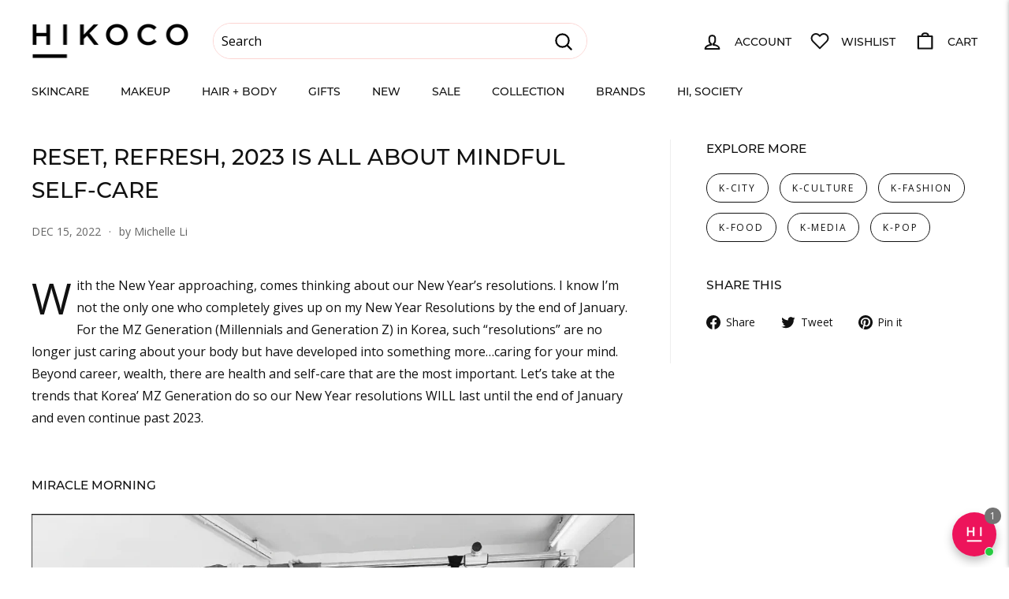

--- FILE ---
content_type: text/plain; charset=utf-8
request_url: https://firestore.googleapis.com/google.firestore.v1.Firestore/Listen/channel?VER=8&database=projects%2Favada-helpdesk-faq%2Fdatabases%2F(default)&RID=96621&CVER=22&X-HTTP-Session-Id=gsessionid&zx=jmlw8mb58r2z&t=1
body_size: -132
content:
51
[[0,["c","CHRqGuJX7rSeehShT1xrXQ","",8,12,30000]]]


--- FILE ---
content_type: text/plain; charset=utf-8
request_url: https://firestore.googleapis.com/google.firestore.v1.Firestore/Listen/channel?gsessionid=OqEa1q04nwbAvJiC5U5_zNFIN4XDvVoddltlT88Ka4w&VER=8&database=projects%2Favada-helpdesk-faq%2Fdatabases%2F(default)&RID=rpc&SID=CHRqGuJX7rSeehShT1xrXQ&AID=0&CI=1&TYPE=xmlhttp&zx=yxn5mcwhn4bw&t=1
body_size: 249
content:
2290
[[1,[{
  "targetChange": {
    "targetChangeType": "ADD",
    "targetIds": [
      2
    ]
  }
}
]],[2,[{
  "documentChange": {
    "document": {
      "name": "projects/avada-helpdesk-faq/databases/(default)/documents/realtimeStaffStatus/6x25jqzazaryXwg5OGcq",
      "fields": {
        "isOnline": {
          "mapValue": {
            "fields": {
              "wOxm03Zd0c8SIfTuaQCN": {
                "mapValue": {
                  "fields": {
                    "enableAwayMode": {
                      "booleanValue": false
                    },
                    "status": {
                      "booleanValue": false
                    },
                    "isResetSession": {
                      "booleanValue": true
                    }
                  }
                }
              },
              "umIUv56YNp9urrms2f8L": {
                "mapValue": {
                  "fields": {
                    "status": {
                      "booleanValue": false
                    },
                    "enableAwayMode": {
                      "booleanValue": false
                    }
                  }
                }
              },
              "6h9CTII4wj4UBhSf7wlG": {
                "booleanValue": false
              },
              "Wkb56X7W68n2uDkvftg2": {
                "mapValue": {
                  "fields": {
                    "enableAwayMode": {
                      "booleanValue": false
                    },
                    "status": {
                      "booleanValue": false
                    }
                  }
                }
              }
            }
          }
        },
        "lastActive": {
          "integerValue": "1768860620642"
        },
        "shopId": {
          "stringValue": "6x25jqzazaryXwg5OGcq"
        }
      },
      "createTime": "2025-03-06T02:17:17.468812Z",
      "updateTime": "2026-01-19T22:10:20.739390Z"
    },
    "targetIds": [
      2
    ]
  }
}
]],[3,[{
  "targetChange": {
    "targetChangeType": "CURRENT",
    "targetIds": [
      2
    ],
    "resumeToken": "CgkIuqDeisKbkgM=",
    "readTime": "2026-01-21T01:49:09.655610Z"
  }
}
]],[4,[{
  "targetChange": {
    "resumeToken": "CgkIuqDeisKbkgM=",
    "readTime": "2026-01-21T01:49:09.655610Z"
  }
}
]]]